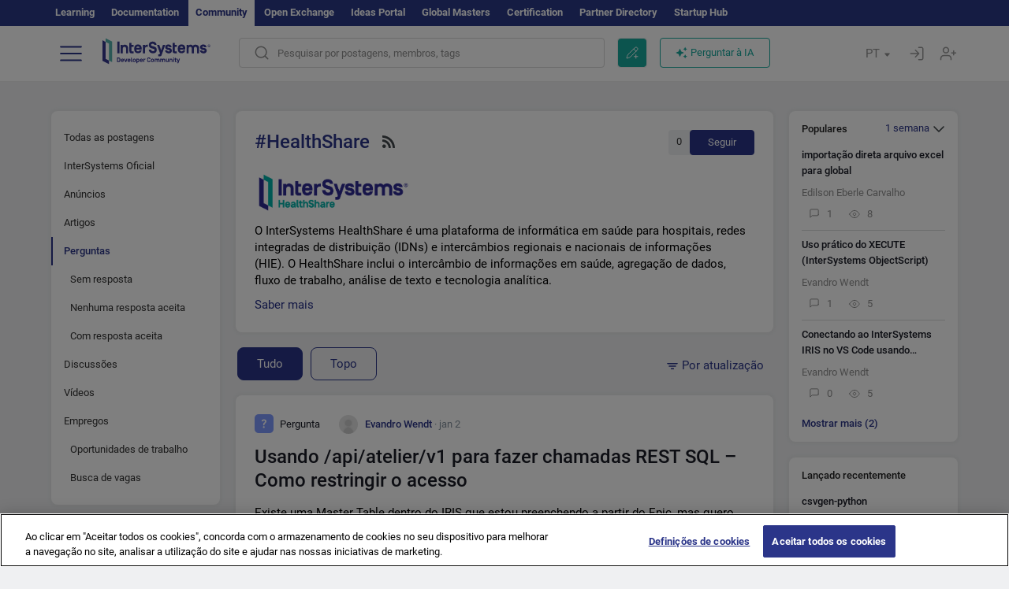

--- FILE ---
content_type: text/html; charset=utf-8
request_url: https://pt.community.intersystems.com/tags/healthshare?filter=questions
body_size: 15374
content:
<!DOCTYPE html>
<html lang="pt" dir="ltr" prefix="content: http://purl.org/rss/1.0/modules/content/ dc: http://purl.org/dc/terms/ foaf: http://xmlns.com/foaf/0.1/ og: http://ogp.me/ns# rdfs: http://www.w3.org/2000/01/rdf-schema# sioc: http://rdfs.org/sioc/ns# sioct: http://rdfs.org/sioc/types# skos: http://www.w3.org/2004/02/skos/core# xsd: http://www.w3.org/2001/XMLSchema#">
<head>
  <link rel="profile" href="http://www.w3.org/1999/xhtml/vocab"/>
  <meta name="viewport" content="width=device-width, initial-scale=1.0">
  <!--[if IE]><![endif]-->
<meta http-equiv="Content-Type" content="text/html; charset=utf-8" />
<script charset="UTF-8" src="//cdn.cookielaw.org/consent/a2fffda9-5a56-4639-9e87-c4936c8fc11e/OtAutoBlock.js" async="async" data-cfasync="false"></script>
<script charset="UTF-8" src="//cdn.cookielaw.org/consent/a2fffda9-5a56-4639-9e87-c4936c8fc11e/otSDKStub.js" async="async" data-cfasync="false" data-language="pt" data-domain-script="a2fffda9-5a56-4639-9e87-c4936c8fc11e"></script>
<link rel="alternate" type="application/rss+xml" title="RSS - HealthShare" href="https://pt.community.intersystems.com/taxonomy/term/466/feed" />
<link rel="icon" href="/favicon/android-chrome-192x192.png" type="image/png" sizes="192x192" />
<link rel="icon" href="/favicon/favicon-16x16.png" type="image/png" sizes="16x16" />
<link rel="mask-icon" href="/favicon/safari-pinned-tab.svg" type="image/png" />
<link rel="manifest" href="/favicon/manifest.json" />
<meta name="msapplication-TileColor" content="#ffffff" />
<meta name="msvalidate.01" content="4E0775EB9197D0609B483E81EEE44D3E" />
<meta name="msapplication-TileImage" content="/favicon/mstile-150x150.png" />
<meta name="theme-color" content="#ffffff" />
<meta name="generator" content="Drupal 7 (http://drupal.org)" />
<link rel="canonical" href="https://pt.community.intersystems.com/tags/healthshare" />
<link rel="shortlink" href="https://pt.community.intersystems.com/taxonomy/term/466" />
    <title>HealthShare | Portuguese InterSystems Developer Community</title>
  <link type="text/css" rel="stylesheet" href="/sites/default/files/advagg_css/css__9cWqptSUNYq5YedfIwh33VxtugFVWjDdEsblT8GhLKI__quUjyhSfbEukHj8a0hYvzm9VTmPALmSZvA0xfM_Oxzo__rR1cBOQ9rDwf5b5wCOk0kPpW7VR3Q9tN2elmj6vVM30.css" media="all" />
<link type="text/css" rel="stylesheet" href="/sites/default/files/advagg_css/css__CpUFQTfJtfEz53xpaFlsXG2NJpd4iPAgojdhjsz9dW8__259OZi73XQxaV7h_iFKZBnP1h5X_YkbTOJYzOwx3TuM__rR1cBOQ9rDwf5b5wCOk0kPpW7VR3Q9tN2elmj6vVM30.css" media="all" />
<link type="text/css" rel="stylesheet" href="/sites/default/files/advagg_css/css__MRgHwIW31RZOLKE55SBpt0eoWED02wq2IXA5fbDWn20___EFRur0IfJ8Xbqu1YooK8afK5HjRuAUUpUqyZ5_0v84__rR1cBOQ9rDwf5b5wCOk0kPpW7VR3Q9tN2elmj6vVM30.css" media="all" />
<link type="text/css" rel="stylesheet" href="/sites/default/files/advagg_css/css__i4iRhIlvEuinvCamNMekTeqNFIYHQwB4hZ5eMWtqC0s__qzMUSqXdrSRZnGvsrjB5Hz6PW3ZoZqZvMJMWp_GGreg__rR1cBOQ9rDwf5b5wCOk0kPpW7VR3Q9tN2elmj6vVM30.css" media="all" />
<style>
/* <![CDATA[ */
sites/all/themes/intersys/js/highlight/styles/default.css

/* ]]> */
</style>
<link type="text/css" rel="stylesheet" href="/sites/default/files/advagg_css/css__AZoZWg6sF18wRWsuMxYTDyx7IZFaDbmfm8uJh6Oa7V4__oHHlZsFQfhClKhjnxz-u6ZAIKyN8lCnmRjDUORqC8SU__rR1cBOQ9rDwf5b5wCOk0kPpW7VR3Q9tN2elmj6vVM30.css" media="all" />
<link type="text/css" rel="stylesheet" href="/sites/default/files/advagg_css/css__1exPct3QAvO_isQr_6mFp1rnHtSBE4nG8RVarNIjRB8__XFEXAV_pHU-HNyhFAPZ0o6ykeNhu5xgUKxIn45XuM6E__rR1cBOQ9rDwf5b5wCOk0kPpW7VR3Q9tN2elmj6vVM30.css" media="all" />
</head>
<body class="navbar-is-fixed-top html not-front not-logged-in two-sidebars page-taxonomy page-taxonomy-term page-taxonomy-term- page-taxonomy-term-466 i18n-pt">
<script>
function StyleZoom() {
  const baseWidth = 2000;
  const maxZoom = 1.5;
  let zoom = 1 + Math.log(window.innerWidth / baseWidth) / 2; 
  if (zoom > maxZoom) {
    zoom = maxZoom;
  }
  if (zoom < 1) {
    zoom = 1;
  }
  document.body.style.zoom = zoom;
}

StyleZoom();

window.addEventListener("resize", StyleZoom);
</script>
  <div class="region region-page-top">
    <noscript><iframe src="https://www.googletagmanager.com/ns.html?id=GTM-KQ4S6FL" height="0" width="0" style="display:none;visibility:hidden"></iframe></noscript>  </div>
<div class="page-row page-row-expanded">
        <header id="navbar" role="banner" class="navbar navbar-fixed-top navbar-default">
       <div class="header-exterlan-link"><div class="container-fluid" class="header-exterlan-link-height">
<a href="http://learning.intersystems.com/"  rel="nofollow">Learning</a> <a href="http://docs.intersystems.com/" rel="nofollow">Documentation</a> <span style="">Community</span> <a href="https://openexchange.intersystems.com/" rel="nofollow">Open Exchange</a> <a href="https://ideas.intersystems.com/" rel="nofollow">Ideas Portal</a> <a href="https://globalmasters.intersystems.com/" rel="nofollow">Global Masters</a> <a href="https://www.intersystems.com/support-learning/learning-services/certification-program/" rel="nofollow">Certification</a> <a href="https://partner.intersystems.com" rel="nofollow">Partner Directory</a>  <a href="https://startup.intersystems.com/" rel="nofollow">Startup Hub</a> 
</div></div>
       

        <div class="container-fluid intsys_menu">

          

            <div class="navbar-header">
               <section id="block-intsys-search-intsys-search" class="block block-intsys-search clearfix">

      
  <form class="intsys_search_form_auto" action="https://pt.community.intersystems.com/smartsearch" method="get" id="intsys-search-base-form" accept-charset="UTF-8"><div><div class="container-fluid"><div class="row">
<div class="col-grid-15 col-sm-3"> </div>

<div class="col-grid-15 col-sm-6">
<div class="input-group intsys-search-group">
<div class="form-item form-item-search form-type-textfield form-group"><input class="typehead form-control form-text" type="text" id="edit-search" name="search" value="" size="60" maxlength="128" /></div><div class="input-group-btn">
<button type="button" class="block-intsys-search-close-button"></button>
<button type="submit" class="ico-fastsearch"></button>
</div>
</div>
</div>



<div class="col-grid-15 col-sm-3"> </div>

</div></div></div></form>
</section>
<div class="block-intsys-search-button-mobile mobile-block nologin"></div>
<a href="/node/add/post" id="add-posttop-btn" class="btn-newtop-post-mobile mobile-block" title="New Post"></a>
				
<button type="button" class="navbar-toggle" data-toggle="collapse" data-target=".navbar-collapse"></button>

<div id="navmenuclose"></div><div id="navmenubutton"></div>

<a class="logo navbar-brand pull-left" href="https://pt.community.intersystems.com/">
<img src="/sites/all/themes/intersys/images/intersystems-logo.svg"/>
</a>

            </div>



             
          <div class="navbar-collapse collapse">
<div class="menutitlemob"><span>Developer Community</span><button type="button"  class="navbar-toggle-close" data-toggle="collapse" data-target=".navbar-collapse"></button>
<button data-toggle="modal" data-target="#login-chatgpt-modal" class="ask-dc-ai-btn-menu">Ask DC AI</button>	
</div>

	
<nav role="navigation" class="nologin">
  <div class="region region-navigation">
    <section id="block-tb-megamenu-menu-user-menu-portuguese" class="block block-tb-megamenu clearfix">

      
  <div  class="tb-megamenu tb-megamenu-menu-user-menu-portuguese">
  <ul  class="tb-megamenu-nav nav menu navbar-nav level-0 items-8">
  <li  data-id="12026" data-level="1" data-type="menu_item" data-class="" data-xicon="" data-caption="" data-alignsub="" data-group="0" data-hidewcol="0" data-hidesub="0" class="tb-megamenu-item level-1 mega dropdown">
          <a href="https://pt.community.intersystems.com/"  class="dropdown-toggle">
        
    Postagens          <span class="caret"></span>
          </a>
  <div  data-class="" data-width="" class="tb-megamenu-submenu dropdown-menu mega-dropdown-menu nav-child">
  <div class="mega-dropdown-inner">
    <div  class="tb-megamenu-row row">
  <div  data-class="" data-width="12" data-hidewcol="0" id="tb-megamenu-column-1" class="tb-megamenu-column col-sm-12  mega-col-nav">
  <div class="tb-megamenu-column-inner mega-inner clearfix">
        <ul  class="tb-megamenu-subnav mega-nav level-1 items-6">
  <li  data-id="12056" data-level="2" data-type="menu_item" data-class="" data-xicon="" data-caption="" data-alignsub="" data-group="0" data-hidewcol="0" data-hidesub="0" class="tb-megamenu-item level-2 mega">
          <a href="https://pt.community.intersystems.com/tags/intersystems-official" >
        
    InterSystems Oficial          </a>
  </li>

<li  data-id="12036" data-level="2" data-type="menu_item" data-class="" data-xicon="" data-caption="" data-alignsub="" data-group="0" data-hidewcol="0" data-hidesub="0" class="tb-megamenu-item level-2 mega">
          <a href="https://pt.community.intersystems.com/?filter=articles" >
        
    Artigos          </a>
  </li>

<li  data-id="12046" data-level="2" data-type="menu_item" data-class="" data-xicon="" data-caption="" data-alignsub="" data-group="0" data-hidewcol="0" data-hidesub="0" class="tb-megamenu-item level-2 mega">
          <a href="https://pt.community.intersystems.com/?filter=questions" >
        
    P&R          </a>
  </li>

<li  data-id="12031" data-level="2" data-type="menu_item" data-class="" data-xicon="" data-caption="" data-alignsub="" data-group="0" data-hidewcol="0" data-hidesub="0" class="tb-megamenu-item level-2 mega">
          <a href="https://pt.community.intersystems.com/?filter=announcements" >
        
    Notícias          </a>
  </li>

<li  data-id="12041" data-level="2" data-type="menu_item" data-class="" data-xicon="" data-caption="" data-alignsub="" data-group="0" data-hidewcol="0" data-hidesub="0" class="tb-megamenu-item level-2 mega">
          <a href="https://pt.community.intersystems.com/?filter=discussion" >
        
    Discussões          </a>
  </li>

<li  data-id="12051" data-level="2" data-type="menu_item" data-class="" data-xicon="" data-caption="" data-alignsub="" data-group="0" data-hidewcol="0" data-hidesub="0" class="tb-megamenu-item level-2 mega">
          <a href="https://pt.community.intersystems.com/tagsclouds" >
        
    Tags          </a>
  </li>
</ul>
  </div>
</div>
</div>
  </div>
</div>
</li>

<li  data-id="12061" data-level="1" data-type="menu_item" data-class="" data-xicon="" data-caption="" data-alignsub="" data-group="0" data-hidewcol="0" data-hidesub="0" class="tb-megamenu-item level-1 mega dropdown">
          <a href="#"  class="dropdown-toggle" highlightingmenu="highlightingmenu1"">
        
    Eventos          <span class="caret"></span>
          </a>
  <div  data-class="" data-width="" class="tb-megamenu-submenu dropdown-menu mega-dropdown-menu nav-child">
  <div class="mega-dropdown-inner">
    <div  class="tb-megamenu-row row">
  <div  data-class="" data-width="12" data-hidewcol="0" id="tb-megamenu-column-2" class="tb-megamenu-column col-sm-12  mega-col-nav">
  <div class="tb-megamenu-column-inner mega-inner clearfix">
        <ul  class="tb-megamenu-subnav mega-nav level-1 items-4">
  <li  data-id="21436" data-level="2" data-type="menu_item" data-class="" data-xicon="" data-caption="" data-alignsub="" data-group="0" data-hidewcol="0" data-hidesub="0" class="tb-megamenu-item level-2 mega">
          <a href="https://pt.community.intersystems.com/contests/current"  class="highlightingmenu1">
        
    Concursos de Artigos Técnicos          </a>
  </li>

<li  data-id="17626" data-level="2" data-type="menu_item" data-class="" data-xicon="" data-caption="" data-alignsub="" data-group="0" data-hidewcol="0" data-hidesub="0" class="tb-megamenu-item level-2 mega">
          <a href="https://openexchange.intersystems.com/contest/current" >
        
    Concurso de programação          </a>
  </li>

<li  data-id="17596" data-level="2" data-type="menu_item" data-class="" data-xicon="" data-caption="" data-alignsub="" data-group="0" data-hidewcol="0" data-hidesub="0" class="tb-megamenu-item level-2 mega">
          <a href="https://pt.community.intersystems.com/events" >
        
    Calendário de eventos          </a>
  </li>

<li  data-id="17606" data-level="2" data-type="menu_item" data-class="" data-xicon="" data-caption="" data-alignsub="" data-group="0" data-hidewcol="0" data-hidesub="0" class="tb-megamenu-item level-2 mega">
          <a href="https://pt.community.intersystems.com/post/3%C2%BA-concurso-do-intersystems-ideias"  class="highlightingmenu1">
        
    Concurso de ideias da InterSystems          </a>
  </li>
</ul>
  </div>
</div>
</div>
  </div>
</div>
</li>

<li  data-id="12066" data-level="1" data-type="menu_item" data-class="" data-xicon="" data-caption="" data-alignsub="" data-group="0" data-hidewcol="0" data-hidesub="0" class="tb-megamenu-item level-1 mega dropdown active active-trail">
          <a href="#"  class="dropdown-toggle" highlightingmenu=""">
        
    Produtos          <span class="caret"></span>
          </a>
  <div  data-class="" data-width="" class="tb-megamenu-submenu dropdown-menu mega-dropdown-menu nav-child">
  <div class="mega-dropdown-inner">
    <div  class="tb-megamenu-row row">
  <div  data-class="" data-width="12" data-hidewcol="0" id="tb-megamenu-column-3" class="tb-megamenu-column col-sm-12  mega-col-nav">
  <div class="tb-megamenu-column-inner mega-inner clearfix">
        <ul  class="tb-megamenu-subnav mega-nav level-1 items-8">
  <li  data-id="12071" data-level="2" data-type="menu_item" data-class="" data-xicon="" data-caption="" data-alignsub="" data-group="0" data-hidewcol="0" data-hidesub="0" class="tb-megamenu-item level-2 mega">
          <a href="https://pt.community.intersystems.com/tags/intersystems-iris" >
        
    InterSystems IRIS          </a>
  </li>

<li  data-id="12076" data-level="2" data-type="menu_item" data-class="" data-xicon="" data-caption="" data-alignsub="" data-group="0" data-hidewcol="0" data-hidesub="0" class="tb-megamenu-item level-2 mega">
          <a href="https://pt.community.intersystems.com/tags/intersystems-iris-health" >
        
    InterSystems IRIS for Health          </a>
  </li>

<li  data-id="12081" data-level="2" data-type="menu_item" data-class="" data-xicon="" data-caption="" data-alignsub="" data-group="0" data-hidewcol="0" data-hidesub="0" class="tb-megamenu-item level-2 mega active active-trail">
          <a href="https://pt.community.intersystems.com/tags/healthshare" >
        
    HealthShare          </a>
  </li>

<li  data-id="12086" data-level="2" data-type="menu_item" data-class="" data-xicon="" data-caption="" data-alignsub="" data-group="0" data-hidewcol="0" data-hidesub="0" class="tb-megamenu-item level-2 mega">
          <a href="https://pt.community.intersystems.com/tags/trakcare" >
        
    TrakCare          </a>
  </li>

<li  data-id="12091" data-level="2" data-type="menu_item" data-class="" data-xicon="" data-caption="" data-alignsub="" data-group="0" data-hidewcol="0" data-hidesub="0" class="tb-megamenu-item level-2 mega">
          <a href="https://pt.community.intersystems.com/tags/cach%C3%A9" >
        
    Caché          </a>
  </li>

<li  data-id="12096" data-level="2" data-type="menu_item" data-class="" data-xicon="" data-caption="" data-alignsub="" data-group="0" data-hidewcol="0" data-hidesub="0" class="tb-megamenu-item level-2 mega">
          <a href="https://pt.community.intersystems.com/tags/ensemble" >
        
    Ensemble          </a>
  </li>

<li  data-id="12101" data-level="2" data-type="menu_item" data-class="" data-xicon="" data-caption="" data-alignsub="" data-group="0" data-hidewcol="0" data-hidesub="0" class="tb-megamenu-item level-2 mega">
          <a href="https://pt.community.intersystems.com/tags/intersystems-iris-bi-deepsee" >
        
     InterSystems Analytics (DeepSee)          </a>
  </li>

<li  data-id="12106" data-level="2" data-type="menu_item" data-class="" data-xicon="" data-caption="" data-alignsub="" data-group="0" data-hidewcol="0" data-hidesub="0" class="tb-megamenu-item level-2 mega">
          <a href="https://pt.community.intersystems.com/tags/intersystems-natural-language-processing-nlp-iknow" >
        
    InterSystems Text Analytics (iKnow)          </a>
  </li>
</ul>
  </div>
</div>
</div>
  </div>
</div>
</li>

<li  data-id="13396" data-level="1" data-type="menu_item" data-class="" data-xicon="" data-caption="" data-alignsub="" data-group="0" data-hidewcol="0" data-hidesub="0" class="tb-megamenu-item level-1 mega dropdown">
          <a href="#"  class="dropdown-toggle" highlightingmenu=""">
        
    Empregos          <span class="caret"></span>
          </a>
  <div  data-class="" data-width="" class="tb-megamenu-submenu dropdown-menu mega-dropdown-menu nav-child">
  <div class="mega-dropdown-inner">
    <div  class="tb-megamenu-row row">
  <div  data-class="" data-width="12" data-hidewcol="0" id="tb-megamenu-column-4" class="tb-megamenu-column col-sm-12  mega-col-nav">
  <div class="tb-megamenu-column-inner mega-inner clearfix">
        <ul  class="tb-megamenu-subnav mega-nav level-1 items-2">
  <li  data-id="14281" data-level="2" data-type="menu_item" data-class="" data-xicon="" data-caption="" data-alignsub="" data-group="0" data-hidewcol="0" data-hidesub="0" class="tb-megamenu-item level-2 mega">
          <a href="https://pt.community.intersystems.com/tags/job-opportunity" >
        
    Oportunidades de Trabalho          </a>
  </li>

<li  data-id="14286" data-level="2" data-type="menu_item" data-class="" data-xicon="" data-caption="" data-alignsub="" data-group="0" data-hidewcol="0" data-hidesub="0" class="tb-megamenu-item level-2 mega">
          <a href="https://pt.community.intersystems.com/tags/job-wanted" >
        
    Profissionais Disponíveis          </a>
  </li>
</ul>
  </div>
</div>
</div>
  </div>
</div>
</li>

<li  data-id="12111" data-level="1" data-type="menu_item" data-class="" data-xicon="" data-caption="" data-alignsub="" data-group="0" data-hidewcol="0" data-hidesub="0" class="tb-megamenu-item level-1 mega">
          <a href="https://pt.community.intersystems.com/members" >
        
    Membros          </a>
  </li>

<li  data-id="12131" data-level="1" data-type="menu_item" data-class="" data-xicon="" data-caption="" data-alignsub="" data-group="0" data-hidewcol="0" data-hidesub="0" class="tb-megamenu-item level-1 mega dropdown">
          <a href="#"  class="dropdown-toggle" highlightingmenu="highlightingmenu1"">
        
    Sobre          <span class="caret"></span>
          </a>
  <div  data-class="" data-width="" class="tb-megamenu-submenu dropdown-menu mega-dropdown-menu nav-child">
  <div class="mega-dropdown-inner">
    <div  class="tb-megamenu-row row">
  <div  data-class="" data-width="12" data-hidewcol="0" id="tb-megamenu-column-5" class="tb-megamenu-column col-sm-12  mega-col-nav">
  <div class="tb-megamenu-column-inner mega-inner clearfix">
        <ul  class="tb-megamenu-subnav mega-nav level-1 items-7">
  <li  data-id="12136" data-level="2" data-type="menu_item" data-class="" data-xicon="" data-caption="" data-alignsub="" data-group="0" data-hidewcol="0" data-hidesub="0" class="tb-megamenu-item level-2 mega">
          <a href="https://pt.community.intersystems.com/about"  class="highlightingmenu1">
        
    Sobre nós          </a>
  </li>

<li  data-id="12141" data-level="2" data-type="menu_item" data-class="" data-xicon="" data-caption="" data-alignsub="" data-group="0" data-hidewcol="0" data-hidesub="0" class="tb-megamenu-item level-2 mega">
          <a href="https://pt.community.intersystems.com/tags/developer-community-faq" >
        
    Perguntas Frequentes          </a>
  </li>

<li  data-id="12146" data-level="2" data-type="menu_item" data-class="" data-xicon="" data-caption="" data-alignsub="" data-group="0" data-hidewcol="0" data-hidesub="0" class="tb-megamenu-item level-2 mega">
          <a href="https://pt.community.intersystems.com/tags/dc-feedback" >
        
    Feedback          </a>
  </li>

<li  data-id="12151" data-level="2" data-type="menu_item" data-class="" data-xicon="" data-caption="" data-alignsub="" data-group="0" data-hidewcol="0" data-hidesub="0" class="tb-megamenu-item level-2 mega">
          <a href="https://public-analytics.community.intersystems.com/dsw/index.html#/DCANALYTICS" >
        
    Analytics          </a>
  </li>

<li  data-id="12156" data-level="2" data-type="menu_item" data-class="" data-xicon="" data-caption="" data-alignsub="" data-group="0" data-hidewcol="0" data-hidesub="0" class="tb-megamenu-item level-2 mega">
          <a href="https://github.com/intersystems-community/developer-community/issues" >
        
    Reportar um problema          </a>
  </li>

<li  data-id="14796" data-level="2" data-type="menu_item" data-class="" data-xicon="" data-caption="" data-alignsub="" data-group="0" data-hidewcol="0" data-hidesub="0" class="tb-megamenu-item level-2 mega">
          <a href="https://ideas.intersystems.com/ideas" >
        
    Compartilhe uma ideia          </a>
  </li>

<li  data-id="12161" data-level="2" data-type="menu_item" data-class="" data-xicon="" data-caption="" data-alignsub="" data-group="0" data-hidewcol="0" data-hidesub="0" class="tb-megamenu-item level-2 mega">
          <a href="https://www.intersystems.com/who-we-are/contact-us/" >
        
    Contate-nos          </a>
  </li>
</ul>
  </div>
</div>
</div>
  </div>
</div>
</li>
</ul>
</div>

</section>
  </div>
<a href="https://login.intersystems.com/oauth2/authorize?redirect_uri=https%3A//pt.community.intersystems.com/loginoauth&amp;response_type=code&amp;scope=openid%20profile%20email%20sso_person%20mapped_org&amp;state=https%3A//pt.community.intersystems.com/tags/healthshare&amp;nonce=%7Bnonce%7D&amp;client_id=UQooTI8dIdL11fyD7oDl5BFHBSwwc3JVQzXiyGTLETY&amp;ssoPrompt=create" class="block-personal-form btn-create-intsys nomobile" title="Criar uma conta"></a><a href="https://login.intersystems.com/oauth2/authorize?redirect_uri=https%3A//pt.community.intersystems.com/loginoauth&amp;response_type=code&amp;scope=openid%20profile%20email%20sso_person%20mapped_org&amp;state=https%3A//pt.community.intersystems.com/tags/healthshare&amp;nonce=%7Bnonce%7D&amp;client_id=UQooTI8dIdL11fyD7oDl5BFHBSwwc3JVQzXiyGTLETY" class="block-personal-form btn-login-intsys nomobile" title="Entrar"></a><section id="block-locale-language" class="block block-locale clearfix">

        <h2 class="block-title">PT <span class="caret"></span></h2>
    
  <ul class="language-switcher-locale-url"><li class="es first"><a href="https://es.community.intersystems.com/" class="language-link" xml:lang="es" title="HealthShare" > </a></li>
<li class="pt active"><a href="https://pt.community.intersystems.com/" class="language-link active" xml:lang="pt" title="HealthShare" > </a></li>
<li class="ja"><a href="https://jp.community.intersystems.com/" class="language-link" xml:lang="ja" title="HealthShare" > </a></li>
<li class="zh-hant"><a href="https://cn.community.intersystems.com/" class="language-link" xml:lang="zh-hant" title="HealthShare" > </a></li>
<li class="fr"><a href="https://fr.community.intersystems.com/" class="language-link" xml:lang="fr" title="HealthShare" > </a></li>
<li class="en last"><a href="https://community.intersystems.com/" class="language-link" xml:lang="en" title="HealthShare" > </a></li>
</ul>
</section>
<span class="block-intsys-search-area" aria-hidden="true">
<div class="block-intsys-search-button">Pesquisar por postagens, membros, tags</div>
<button class="btn-newtop-post" data-toggle="modal" data-target="#login-post-modal" title="Nova postagem"></button><button data-toggle="modal" data-target="#login-chatgpt-modal" class="ask-dc-ai-btn">Perguntar à IA</button>
</span>

   <div class="intsys-navbar-link-show">
<ul class="tb-megamenu-nav nav menu navbar-nav level-0 items-100000 add-link-processed" style="text-align: left;">
<li data-id="720" data-level="1" data-type="menu_item" data-class="" data-xicon="is-icon icon-book" data-caption="" data-alignsub="" data-group="0" data-hidewcol="0" data-hidesub="0" class="tb-megamenu-item level-1 mega dropdown">
<a href="https://login.intersystems.com/oauth2/authorize?redirect_uri=https%3A//pt.community.intersystems.com/loginoauth&amp;response_type=code&amp;scope=openid%20profile%20email%20sso_person%20mapped_org&amp;state=https%3A//pt.community.intersystems.com/tags/healthshare&amp;nonce=%7Bnonce%7D&amp;client_id=UQooTI8dIdL11fyD7oDl5BFHBSwwc3JVQzXiyGTLETY&amp;ssoPrompt=create" class="block-personal-form btn-create-intsys nomobile" title="Criar uma conta"></a></li><li data-id="720" data-level="1" data-type="menu_item" data-class="" data-xicon="is-icon icon-book" data-caption="" data-alignsub="" data-group="0" data-hidewcol="0" data-hidesub="0" class="tb-megamenu-item level-1 mega dropdown">
<a href="https://login.intersystems.com/oauth2/authorize?redirect_uri=https%3A//pt.community.intersystems.com/loginoauth&amp;response_type=code&amp;scope=openid%20profile%20email%20sso_person%20mapped_org&amp;state=https%3A//pt.community.intersystems.com/tags/healthshare&amp;nonce=%7Bnonce%7D&amp;client_id=UQooTI8dIdL11fyD7oDl5BFHBSwwc3JVQzXiyGTLETY" class="block-personal-form btn-login-intsys nomobile" title="Entrar"></a></li>
 </ul>
</div>


    <div class="mobile-block language-switcher-url">
<div class="language-switcher-block" onClick="jQuery('.language-switcher-list').toggle();">Idioma <div class="language-switcher-nowlang">PT<span>|</span><div class="language-switcher-mobico"></div></div></div>
<div class="language-switcher-list">
        <a href="https://es.community.intersystems.com/" class="">ES</a><a href="https://pt.community.intersystems.com/" class="active">PT</a><a href="https://jp.community.intersystems.com/" class="">JP</a><a href="https://cn.community.intersystems.com/" class="">CN</a><a href="https://fr.community.intersystems.com/" class="">FR</a><a href="https://community.intersystems.com/" class="">EN</a>        </div>
    </div>

</nav>

</div>
          
        </div>

    </header>
    <div id="drupalmessages"></div>    <div class="main-container container-fluid">

        <header role="banner" id="page-header">
                  </header>
  

                <div class="row">
              <div class="">
                  <section class="col-sm-12">
                    <div class="margin-bottom-md add-post-button add-post-mobile"><a href="https://pt.community.intersystems.com/node/add/post?edit%5Bfield_tags%5D%5Bund%5D=466&amp;edit%5Bfield_tag%5D%5Bund%5D=466" id="add-post-btn" class="full-width btn btn-successes btn-new-post">Nova postagem</a></div>                  </section>
              </div>
          </div>
      
        <div class="row">

                        <aside class="col-grid-15 col-sm-3"
                     role="complementary">
                  <div class="region region-sidebar-first">
    <section id="block-intsys-blocks-intsys-filters-frontpage" class="block block-intsys-blocks clearfix">

      
  <section id="filter-front-desktop" class="block block-block sidebar-greybox contextual-links-region clearfix block-filter-menu desktop-block"><ul><li><a href="/tags/healthshare" " class=" linefilter">Todas as postagens</a></li><li><a href="/tags/intersystems-official" class=" linefilter">InterSystems Oficial</a></li><li><a href="/tags/healthshare?filter=announcements" " class=" linefilter">Anúncios</a></li><li><a href="/tags/healthshare?filter=articles" " class=" linefilter">Artigos</a></li><li><a " class=" active linefilter">Perguntas</a></li><li><a href="/tags/healthshare?filter=no_answer" " class="padding-left-8 linefilter">Sem resposta</a></li><li><a href="/tags/healthshare?filter=unanswered" " class="padding-left-8 linefilter">Nenhuma resposta aceita</a></li><li><a href="/tags/healthshare?filter=answered" " class="padding-left-8 linefilter">Com resposta aceita</a></li><li><a href="/tags/healthshare?filter=discussion" " class=" linefilter">Discussões</a></li><li><a href="/tags/video" class=" linefilter">Vídeos</a></li><li><a href="#" class=" linefilter">Empregos</a></li><li><a href="/tags/job-opportunity?period=open" class="padding-left-8 linefilter">Oportunidades de trabalho</a></li><li><a href="/tags/job-wanted" class="padding-left-8 linefilter">Busca de vagas</a></li></ul></section>
</section>
<section id="block-intsys-blocks-intsys-resources" class="block block-intsys-blocks clearfix">

      
  <section id="intersystems-resources" class="block block-menu sidebar-greybox desktop-block">
<h2 class="block-title">Recursos InterSystems</h2>
<ul class="menu nav"><li class="first leaf download-intersystems-iris"><a href="#" data-toggle="modal" data-target="#login-post-modal">Baixe o InterSystems IRIS</a></li><li class="leaf"><a href="https://containers.intersystems.com/contents" rel="nofollow">InterSystems Container Registry</a></li><li class="leaf"><a href="https://www.intersystems.com/early-access-program/" rel="nofollow">Early Access Program</a></li><li class="leaf"><a href="https://developer.intersystems.com" rel="nofollow">Developer Hub</a></li><li class="leaf resources-bold1"><a href="/share_an_idea" rel="nofollow">Compartilhe uma ideia</a></li><li class="leaf"><a href="https://partner.intersystems.com/about" rel="nofollow">Seja um parceiro InterSystems</a></li><li class="leaf awsmarketplace"><a href="https://bit.ly/3SoXyEC" rel="nofollow">InterSystems IRIS Cloud SQL</a></li><li class="leaf"><a href="https://aws.amazon.com/marketplace/seller-profile?id=6e5272fb-ecd1-4111-8691-e5e24229826f&amp;ref=dtl_B07MSHYLF1" rel="nofollow">InterSystems IRIS na AWS</a></li><li class="leaf"><a href="https://aws.amazon.com/marketplace/pp/prodview-ftb7xzb6t7c3w" rel="nofollow">InterSystems FHIR Server na AWS</a></li><li class="leaf azure"><a href="https://marketplace.microsoft.com/en-us/product/virtual-machines/intersystems.intersystems-iris-community?tab=Overview" rel="nofollow">InterSystems IRIS na Azure</a></li><li class="last leaf"><a href="https://marketplace.microsoft.com/en-us/product/virtual-machines/intersystems.intersystems-iris-health-community?tab=Overview" rel="nofollow">InterSystems IRIS for Health on Azure</a></li></ul></section>
</section>
<section id="block-block-61" class="block block-block sidebar-greybox desktop-block our-networks clearfix">

        <h2 class="block-title">As nossas redes sociais</h2>
    
  <div>
<div><span><a href="https://twitter.com/ISDevs_BR" target="_blank"><img src="/sites/all/themes/intersys/svg/twitter.svg?2" /></a></span><span><a href="https://www.linkedin.com/showcase/intersystems-brasil---comunidade-de-desenvolvedores/" target="_blank"><img src="/sites/all/themes/intersys/svg/linkedin.svg" /></a></span><span><a href="https://bit.ly/3sIGhbM" target="_blank"><img src="/sites/all/themes/intersys/svg/facebook.svg" /></a></span><span><a href="https://bit.ly/3DNaXPC" target="_blank"><img src="/sites/all/themes/intersys/svg/telegram.svg" /></a></span><span><a href="https://bit.ly/3Tz53Hj" target="_blank"><img src="/sites/all/themes/intersys/svg/reddit.svg" /></a></span></div>
<div><span><a href="https://www.youtube.com/channel/UCJJSztCm3I3VcSn7V_1b4ZA/" target="_blank"><img src="/sites/all/themes/intersys/svg/youtube.svg" /></a></span><span><a href="https://discord.gg/X8aQyK3hwU" target="_blank"><img src="/sites/all/themes/intersys/svg/discord.svg" /></a></span><span><a href="https://github.com/intersystems-community/" target="_blank"><img src="/sites/all/themes/intersys/svg/git.svg" /></a></span><span> </span><span> </span></div>
</div>
</section>
  </div>
              </aside>  <!-- /#sidebar-first -->
          
            <section class="col-grid-15 col-sm-6" >
             <div class="subsection">
       <div class="row top-content">


                                              <div class="container-fluid">
                                </div>
              
            <div class="container-fluid">
              

            </div>
        </div>




                                                          <div class="region region-content">
    <div id="homepage-new-content-view"><div class="view view-new-content view-id-new_content view-display-id-block_1 view-dom-id-ea193c6fdd5e0065f6021890e9aa3f01">
            <div class="view-header">
      <div class="clearfix">
<div class="homepage-header clearfix">
<div class="">
<div class="description-tag block block-intsys sidebar-greybox ">
<div class="tegs-header">
<div>
<h1 class="title-tags">#HealthShare <a href="/tags/healthshare/feed/questions" class="rss-icon" title="Subscribe to HealthShare content with RSS"></a></h1>
</div>
<div>
<div class="tags-subscribe"><span class="tags-subscribe-count">0</span><button class="subscribe-link" data-toggle="modal" data-target="#login-rating-modal">Seguir</button></div>
</div>
</div>
<p><a href="https://www.intersystems.com/products/healthshare/"><img alt="" src="/sites/default/files/inline/images/healthshare_logo.png" style="height: 57px; width: 200px;" /></a></p>
<p>O InterSystems HealthShare é uma plataforma de informática em saúde para hospitais, redes integradas de distribuição (IDNs) e intercâmbios regionais e nacionais de informações (HIE). O HealthShare inclui o intercâmbio de informações em saúde, agregação de dados, fluxo de trabalho, análise de texto e tecnologia analítica.</p>
<p><a href="https://www.intersystems.com/products/healthshare/">Saber mais</a></p>
</div>
</div>
<div class="homepage-header-left-col">
<div class="homepage-filters">
<div class="sorting desktop-block" id="filters_sort"><img src="/sites/all/themes/intersys/svg/sorting.svg" class="teaser-small-icon" /> Por atualização<br />
<div class="sortingsub hidden">
<ul>
<li><a class="active ">Por atualização</a></li>
<li><a href="/tags/healthshare?filter=questions&amp;sort=creation" class="unactive">Por data</a></li>
<li><a href="/tags/healthshare?filter=questions&amp;sort=votes" class="unactive">Por likes</a></li>
<li><a href="/tags/healthshare?filter=questions&amp;sort=viewed" class="unactive">Por visualizações</a></li>
<li><a href="/tags/healthshare?filter=questions&amp;sort=comments" class="unactive">Por respostas</a></li>
</ul>
</div>
</div>
<div class="periods desktop-block" id="filters_period"><span class="active "><a>Tudo</a></span><span class="unactive"><a href="/tags/healthshare?filter=questions&amp;period=top">Topo</a></span></div>
</div>
</div>
<div class="homepage-views compact"></div>
</div>
</div>    </div>
  
  
  
      <div class="view-content">
        <div class="views-row views-row-1 views-row-odd views-row-first">
    




<article id="post-586913" class="node node-post node-teaser conversation-teaser node-teaser clearfix"  about="https://pt.community.intersystems.com/post/usando-apiatelierv1-para-fazer-chamadas-rest-sql-%E2%80%93-como-restringir-o-acesso" typeof="sioc:Item foaf:Document">
    <div class="row">
        <div class="col-sm-12 col-xs-12">
            <div>

<div>
<span class="top-teaser"><span class="teaser-node-icon questiona-node-icon"></span> <span class="name-teaser">Pergunta</span>
<span class="user-teaser">
  <div class="user-picture">
    <span class="img_teaser  " style="background-image:url(https://community.intersystems.com/sites/default/files/styles/thumbnail/public/pictures/picture-default.jpg?itok=pzJu1a6l);"></span>  </div>
<span property="dc:date dc:created" content="2026-01-02T12:34:05-05:00" datatype="xsd:dateTime" rel="sioc:has_creator"> <span itemprop="author" itemscope itemtype="http://schema.org/Person"><a href="https://pt.community.intersystems.com/user/evandro-wendt" title="" class="username" xml:lang="" about="https://pt.community.intersystems.com/user/evandro-wendt" typeof="sioc:UserAccount" property="foaf:name" datatype="">Evandro Wendt</a></span> <small itemprop="dateCreated" datetime="2026-01-02T12:34:05-05:00"> &#183; jan 2</small></span></span>
</span>

</div>

<a class="title-teaser" href="https://pt.community.intersystems.com/post/usando-apiatelierv1-para-fazer-chamadas-rest-sql-%E2%80%93-como-restringir-o-acesso">Usando /api/atelier/v1 para fazer chamadas REST SQL – Como restringir o acesso</a>
</div>
<div class="teaser-text">
<div class="field field-name-field-body field-type-text-long field-label-hidden"><div class="field-items"><div class="field-item even"><!DOCTYPE html PUBLIC "-//W3C//DTD HTML 4.0 Transitional//EN" "http://www.w3.org/TR/REC-html40/loose.dtd">
<html><body><p>Existe uma Master Table dentro do IRIS que estou preenchendo a partir do Epic, mas quero compartilh&aacute;-la com nossa equipe de Enterprise Application Development (Web). Como teste, consegui usar _SYSTEM a partir do Postman para executar o seguinte.</p></body></html>
</div></div></div><div>
<span class="teaser-tags"><a href="https://pt.community.intersystems.com/tags/rest-api" typeof="skos:Concept" property="rdfs:label skos:prefLabel" datatype="" class="teaser-tag">#REST API</a> <a href="https://pt.community.intersystems.com/tags/security" typeof="skos:Concept" property="rdfs:label skos:prefLabel" datatype="" class="teaser-tag">#Segurança</a> <a href="https://pt.community.intersystems.com/tags/sql" typeof="skos:Concept" property="rdfs:label skos:prefLabel" datatype="" class="teaser-tag">#SQL</a> <a href="https://pt.community.intersystems.com/tags/health-connect" typeof="skos:Concept" property="rdfs:label skos:prefLabel" datatype="" class="teaser-tag">#Health Connect</a> <a href="https://pt.community.intersystems.com/tags/healthshare" typeof="skos:Concept" property="rdfs:label skos:prefLabel" datatype="" class="teaser-tag active">#HealthShare</a> <a href="https://pt.community.intersystems.com/tags/intersystems-iris" typeof="skos:Concept" property="rdfs:label skos:prefLabel" datatype="" class="teaser-tag">#InterSystems IRIS</a> <a href="https://pt.community.intersystems.com/tags/intersystems-iris-health" typeof="skos:Concept" property="rdfs:label skos:prefLabel" datatype="" class="teaser-tag">#InterSystems IRIS for Health</a></span></div>


</div>


<div class="col-sm-12 col-xs-12 post-actions">

<span  class="vote-block"><a data-toggle = "modal" data-target="#login-rating-modal" href="javascript:void(0)" ><span class="vote"><span title="Like" class="vote_up"></span></span><span class="vote-sum " itemprop="upvoteCount">0</span></a></span><span class="comments_count_teaser">
<a href="https://pt.community.intersystems.com/post/usando-apiatelierv1-para-fazer-chamadas-rest-sql-%E2%80%93-como-restringir-o-acesso#comments0" class="teaser-link-normal"><span class="teaser-small-icon comments-icon"></span><span class="comments_count">1</span>
</a>
</span>
<div class="post-statistics">
<span class="bookmarks_teaser">
<span class="teaser-small-icon bookmarks-icon"  data-toggle="modal" data-target="#login-post-modal" title="Favoritos"></span> 0</span>

<span class="views_count_teaser" title="Visualizações"><span class="teaser-small-icon eye-icon"></span> 30</span>





   </div>
  </div>


        </div>

    </div>
</article>
  </div>
  <div class="views-row views-row-2 views-row-even">
    




<article id="post-528756" class="node node-post node-teaser conversation-teaser node-teaser clearfix"  about="https://pt.community.intersystems.com/post/informa%C3%A7%C3%B5es-de-compila%C3%A7%C3%A3o-para-classes" typeof="sioc:Item foaf:Document">
    <div class="row">
        <div class="col-sm-12 col-xs-12">
            <div>

<div>
<span class="top-teaser"><span class="teaser-node-icon questiona-node-icon"></span> <span class="name-teaser">Pergunta</span>
<span class="user-teaser">
  <div class="user-picture">
    <span class="img_teaser  " style="background-image:url(https://community.intersystems.com/sites/default/files/styles/thumbnail/public/pictures/picture-252851-1766063706.jpg?itok=7QpPzGHl);"></span>  </div>
<span property="dc:date dc:created" content="2022-10-20T16:10:03-04:00" datatype="xsd:dateTime" rel="sioc:has_creator"> <span itemprop="author" itemscope itemtype="http://schema.org/Person"><a href="https://pt.community.intersystems.com/user/rafaela-moreira" title="" class="username" xml:lang="" about="https://pt.community.intersystems.com/user/rafaela-moreira" typeof="sioc:UserAccount" property="foaf:name" datatype="">Rafaela Moreira</a></span> <small itemprop="dateCreated" datetime="2022-10-20T16:10:03-04:00"> &#183; Out. 20, 2022</small></span></span>
</span>

</div>

<a class="title-teaser" href="https://pt.community.intersystems.com/post/informa%C3%A7%C3%B5es-de-compila%C3%A7%C3%A3o-para-classes">Informações de compilação para classes</a>
</div>
<div class="teaser-text">
<div class="field field-name-field-body field-type-text-long field-label-hidden"><div class="field-items"><div class="field-item even"><!DOCTYPE html PUBLIC "-//W3C//DTD HTML 4.0 Transitional//EN" "http://www.w3.org/TR/REC-html40/loose.dtd">
<html><body><p>Ol&aacute; a todos, </p>
<p>Existe algum comando de cache que possa fornecer todos que compilaram uma classe a partir do dia em que foi criada. Eu quero, especificamente,  as 2 informa&ccedil;&otilde;es. O nome do usu&aacute;rio e hora de compila&ccedil;&atilde;o da classe.</p>
<p>Eu tentei com <strong>$$DATE^%R("TEST.1.INT")</strong>, mas s&oacute; retorna o tempa da &uacute;ltima compila&ccedil;&atilde;o.</p>
<p>Agrade&ccedil;o desde j&aacute; !!</p></body></html>
</div></div></div><div>
<span class="teaser-tags"><a href="https://pt.community.intersystems.com/tags/cach%C3%A9" typeof="skos:Concept" property="rdfs:label skos:prefLabel" datatype="" class="teaser-tag">#Caché</a> <a href="https://pt.community.intersystems.com/tags/healthshare" typeof="skos:Concept" property="rdfs:label skos:prefLabel" datatype="" class="teaser-tag active">#HealthShare</a> <a href="https://pt.community.intersystems.com/tags/intersystems-iris" typeof="skos:Concept" property="rdfs:label skos:prefLabel" datatype="" class="teaser-tag">#InterSystems IRIS</a></span></div>


</div>


<div class="col-sm-12 col-xs-12 post-actions">

<span  class="vote-block"><a data-toggle = "modal" data-target="#login-rating-modal" href="javascript:void(0)" ><span class="vote"><span title="Like" class="vote_up"></span></span><span class="vote-sum " itemprop="upvoteCount">0</span></a></span><span class="comments_count_teaser">
<a href="https://pt.community.intersystems.com/post/informa%C3%A7%C3%B5es-de-compila%C3%A7%C3%A3o-para-classes#comments0" class="teaser-link-normal"><span class="teaser-small-icon comments-icon"></span><span class="comments_count">1</span>
</a>
</span>
<div class="post-statistics">
<span class="bookmarks_teaser">
<span class="teaser-small-icon bookmarks-icon"  data-toggle="modal" data-target="#login-post-modal" title="Favoritos"></span> 0</span>

<span class="views_count_teaser" title="Visualizações"><span class="teaser-small-icon eye-icon"></span> 196</span>





   </div>
  </div>


        </div>

    </div>
</article>
  </div>
  <div class="views-row views-row-3 views-row-odd">
    




<article id="post-496716" class="node node-post node-teaser conversation-teaser node-teaser clearfix"  about="https://pt.community.intersystems.com/post/erro-na-configura%C3%A7%C3%A3o-de-diret%C3%B3rio-remoto-iris" typeof="sioc:Item foaf:Document">
    <div class="row">
        <div class="col-sm-12 col-xs-12">
            <div>

<div>
<span class="top-teaser"><span class="teaser-node-icon questiona-node-icon"></span> <span class="name-teaser">Pergunta</span>
<span class="user-teaser">
  <div class="user-picture">
    <span class="img_teaser  " style="background-image:url(https://community.intersystems.com/sites/default/files/styles/thumbnail/public/pictures/picture-126021-1616692140.jpg?itok=4rJphSgQ);"></span>  </div>
<span property="dc:date dc:created" content="2021-05-26T15:18:44-04:00" datatype="xsd:dateTime" rel="sioc:has_creator"> <span itemprop="author" itemscope itemtype="http://schema.org/Person"><a href="https://pt.community.intersystems.com/user/renan-santos" title="" class="username" xml:lang="" about="https://pt.community.intersystems.com/user/renan-santos" typeof="sioc:UserAccount" property="foaf:name" datatype="">Renan Santos</a></span> <small itemprop="dateCreated" datetime="2021-05-26T15:18:44-04:00"> &#183; Maio 26, 2021</small></span></span>
</span>

</div>

<a class="title-teaser" href="https://pt.community.intersystems.com/post/erro-na-configura%C3%A7%C3%A3o-de-diret%C3%B3rio-remoto-iris">ERRO na configuração de diretório remoto IRIS</a>
</div>
<div class="teaser-text">
<div class="field field-name-field-body field-type-text-long field-label-hidden"><div class="field-items"><div class="field-item even"><!DOCTYPE html PUBLIC "-//W3C//DTD HTML 4.0 Transitional//EN" "http://www.w3.org/TR/REC-html40/loose.dtd">
<html><body><p>Ol&aacute; Pessoal,</p>
<p>Estou com um problema na hora de criar uma base de dados remota (via ECP), quando seleciono o campo diret&oacute;rio remoto ele apresenta o erro abaixo:</p>
<p><img   horiginal="682"  data-img="https://community.intersystems.com/sites/default/files/inline/images/images/image(1811).png"  data-lg="https://community.intersystems.com/sites/default/files/inline/images/images/image(1811).png" data-md="https://community.intersystems.com/sites/default/files/inline/images/images/image(1811).png" data-sm="https://community.intersystems.com/sites/default/files/inline/images/images/image(1811).png" data-xs="https://community.intersystems.com/sites/default/files/inline/images/images/image(1811).png" src="https://community.intersystems.com/sites/default/files/inline/images/images/image(1811).png"   woriginal="1728" style=" max-width:100%;height:auto;"></p>
<p>Algu&eacute;m j&aacute; passou por isso?</p></body></html>
</div></div></div><div>
<span class="teaser-tags"><a href="https://pt.community.intersystems.com/tags/cach%C3%A9" typeof="skos:Concept" property="rdfs:label skos:prefLabel" datatype="" class="teaser-tag">#Caché</a> <a href="https://pt.community.intersystems.com/tags/healthshare" typeof="skos:Concept" property="rdfs:label skos:prefLabel" datatype="" class="teaser-tag active">#HealthShare</a> <a href="https://pt.community.intersystems.com/tags/intersystems-iris-health" typeof="skos:Concept" property="rdfs:label skos:prefLabel" datatype="" class="teaser-tag">#InterSystems IRIS for Health</a></span></div>


</div>


<div class="col-sm-12 col-xs-12 post-actions">

<span  class="vote-block"><a data-toggle = "modal" data-target="#login-rating-modal" href="javascript:void(0)" ><span class="vote"><span title="Like" class="vote_up"></span></span><span class="vote-sum " itemprop="upvoteCount">0</span></a></span><span class="comments_count_teaser">
<a href="https://pt.community.intersystems.com/post/erro-na-configura%C3%A7%C3%A3o-de-diret%C3%B3rio-remoto-iris#comments0" class="teaser-link-normal"><span class="teaser-small-icon comments-icon"></span><span class="comments_count">1</span>
</a>
</span>
<div class="post-statistics">
<span class="bookmarks_teaser">
<span class="teaser-small-icon bookmarks-icon"  data-toggle="modal" data-target="#login-post-modal" title="Favoritos"></span> 0</span>

<span class="views_count_teaser" title="Visualizações"><span class="teaser-small-icon eye-icon"></span> 185</span>





   </div>
  </div>


        </div>

    </div>
</article>
  </div>
  <div class="views-row views-row-4 views-row-even">
    




<article id="post-493856" class="node node-post node-teaser conversation-teaser node-teaser clearfix"  about="https://pt.community.intersystems.com/post/como-criar-um-menu-chamando-uma-tela-externa-no-clinical-viewer" typeof="sioc:Item foaf:Document">
    <div class="row">
        <div class="col-sm-12 col-xs-12">
            <div>

<div>
<span class="top-teaser"><span class="teaser-node-icon questiona-node-icon"></span> <span class="name-teaser">Pergunta</span>
<span class="user-teaser">
  <div class="user-picture">
    <span class="img_teaser  " style="background-image:url(https://community.intersystems.com/sites/default/files/styles/thumbnail/public/pictures/picture-default.jpg?itok=pzJu1a6l);"></span>  </div>
<span property="dc:date dc:created" content="2021-04-21T16:05:34-04:00" datatype="xsd:dateTime" rel="sioc:has_creator"> <span itemprop="author" itemscope itemtype="http://schema.org/Person"><a href="https://pt.community.intersystems.com/user/renan-santos-0" title="" class="username" xml:lang="" about="https://pt.community.intersystems.com/user/renan-santos-0" typeof="sioc:UserAccount" property="foaf:name" datatype="">Renan Santos</a></span> <small itemprop="dateCreated" datetime="2021-04-21T16:05:34-04:00"> &#183; Abr. 21, 2021</small></span></span>
</span>

</div>

<a class="title-teaser" href="https://pt.community.intersystems.com/post/como-criar-um-menu-chamando-uma-tela-externa-no-clinical-viewer">Como criar um menu chamando uma tela externa no Clinical Viewer?</a>
</div>
<div class="teaser-text">
<div class="field field-name-field-body field-type-text-long field-label-hidden"><div class="field-items"><div class="field-item even"><!DOCTYPE html PUBLIC "-//W3C//DTD HTML 4.0 Transitional//EN" "http://www.w3.org/TR/REC-html40/loose.dtd">
<html><body><p>Ol&aacute; Comunidade!</p>

<p>Estou procurando nas documenta&ccedil;&otilde;es do HS como posso criar um menu custom e associar no Clinical Viewer chamado um tela ZEN custom, por&eacute;m n&atilde;o estou encontrado nada sobre.</p>
<p>Poderia me da um norte como posso chegar nesse ponto?</p></body></html>
</div></div></div><div>
<span class="teaser-tags"><a href="https://pt.community.intersystems.com/tags/cach%C3%A9" typeof="skos:Concept" property="rdfs:label skos:prefLabel" datatype="" class="teaser-tag">#Caché</a> <a href="https://pt.community.intersystems.com/tags/healthshare" typeof="skos:Concept" property="rdfs:label skos:prefLabel" datatype="" class="teaser-tag active">#HealthShare</a> <a href="https://pt.community.intersystems.com/tags/intersystems-iris-health" typeof="skos:Concept" property="rdfs:label skos:prefLabel" datatype="" class="teaser-tag">#InterSystems IRIS for Health</a> <a href="https://pt.community.intersystems.com/tags/trakcare" typeof="skos:Concept" property="rdfs:label skos:prefLabel" datatype="" class="teaser-tag">#TrakCare</a></span></div>


</div>


<div class="col-sm-12 col-xs-12 post-actions">

<span  class="vote-block"><a data-toggle = "modal" data-target="#login-rating-modal" href="javascript:void(0)" ><span class="vote"><span title="Like" class="vote_up"></span></span><span class="vote-sum " itemprop="upvoteCount">1</span></a></span><span class="comments_count_teaser">
<a href="https://pt.community.intersystems.com/post/como-criar-um-menu-chamando-uma-tela-externa-no-clinical-viewer#comments0" class="teaser-link-normal"><span class="teaser-small-icon comments-icon"></span><span class="comments_count">1</span>
</a>
</span>
<div class="post-statistics">
<span class="bookmarks_teaser">
<span class="teaser-small-icon bookmarks-icon"  data-toggle="modal" data-target="#login-post-modal" title="Favoritos"></span> 0</span>

<span class="views_count_teaser" title="Visualizações"><span class="teaser-small-icon eye-icon"></span> 128</span>





   </div>
  </div>


        </div>

    </div>
</article>
  </div>
  <div class="views-row views-row-5 views-row-odd">
    




<article id="post-490041" class="node node-post node-teaser conversation-teaser node-teaser clearfix"  about="https://pt.community.intersystems.com/post/task" typeof="sioc:Item foaf:Document">
    <div class="row">
        <div class="col-sm-12 col-xs-12">
            <div>

<div>
<span class="top-teaser"><span class="teaser-node-icon questiona-node-icon"></span> <span class="name-teaser">Pergunta</span>
<span class="user-teaser">
  <div class="user-picture">
    <span class="img_teaser  " style="background-image:url(https://community.intersystems.com/sites/default/files/styles/thumbnail/public/pictures/picture-default.jpg?itok=pzJu1a6l);"></span>  </div>
<span property="dc:date dc:created" content="2021-03-04T13:13:54-05:00" datatype="xsd:dateTime" rel="sioc:has_creator"> <span itemprop="author" itemscope itemtype="http://schema.org/Person"><a href="https://pt.community.intersystems.com/user/jullyanna-mendes" title="" class="username" xml:lang="" about="https://pt.community.intersystems.com/user/jullyanna-mendes" typeof="sioc:UserAccount" property="foaf:name" datatype="">Jullyanna Mendes</a></span> <small itemprop="dateCreated" datetime="2021-03-04T13:13:54-05:00"> &#183; Mar. 4, 2021</small></span></span>
</span>

</div>

<a class="title-teaser" href="https://pt.community.intersystems.com/post/task">Task</a>
</div>
<div class="teaser-text">
<div class="field field-name-field-body field-type-text-long field-label-hidden"><div class="field-items"><div class="field-item even"><!DOCTYPE html PUBLIC "-//W3C//DTD HTML 4.0 Transitional//EN" "http://www.w3.org/TR/REC-html40/loose.dtd">
<html><body><p>Estou tentando executar uma tarefa pelo terminal, utilizando:</p>
<p>set test=##class(%SYS.TaskSuper).%New()</p>
<p>d test.RunNow(1), passando o ID da tarefa, para executa-l&aacute;, por&eacute;m ela n&atilde;o executa. </p>
<p>Qual seria um outro jeito para que eu consiga realizar essa execu&ccedil;&atilde;o pelo terminal? </p></body></html>
</div></div></div><div>
<span class="teaser-tags"><a href="https://pt.community.intersystems.com/tags/terminal" typeof="skos:Concept" property="rdfs:label skos:prefLabel" datatype="" class="teaser-tag">#Terminal</a> <a href="https://pt.community.intersystems.com/tags/cach%C3%A9" typeof="skos:Concept" property="rdfs:label skos:prefLabel" datatype="" class="teaser-tag">#Caché</a> <a href="https://pt.community.intersystems.com/tags/documentation" typeof="skos:Concept" property="rdfs:label skos:prefLabel" datatype="" class="teaser-tag">#Documentação</a> <a href="https://pt.community.intersystems.com/tags/ensemble" typeof="skos:Concept" property="rdfs:label skos:prefLabel" datatype="" class="teaser-tag">#Ensemble</a> <a href="https://pt.community.intersystems.com/tags/healthshare" typeof="skos:Concept" property="rdfs:label skos:prefLabel" datatype="" class="teaser-tag active">#HealthShare</a></span></div>


</div>


<div class="col-sm-12 col-xs-12 post-actions">

<span  class="vote-block"><a data-toggle = "modal" data-target="#login-rating-modal" href="javascript:void(0)" ><span class="vote"><span title="Like" class="vote_up"></span></span><span class="vote-sum " itemprop="upvoteCount">2</span></a></span><span class="comments_count_teaser">
<a href="https://pt.community.intersystems.com/post/task#comments0" class="teaser-link-normal"><span class="teaser-small-icon comments-icon"></span><span class="comments_count">5</span>
</a>
</span>
<div class="post-statistics">
<span class="bookmarks_teaser">
<span class="teaser-small-icon bookmarks-icon"  data-toggle="modal" data-target="#login-post-modal" title="Favoritos"></span> 0</span>

<span class="views_count_teaser" title="Visualizações"><span class="teaser-small-icon eye-icon"></span> 241</span>





   </div>
  </div>


        </div>

    </div>
</article>
  </div>
  <div class="views-row views-row-6 views-row-even views-row-last">
    




<article id="post-485966" class="node node-post node-teaser conversation-teaser node-teaser clearfix"  about="https://pt.community.intersystems.com/post/iknow" typeof="sioc:Item foaf:Document">
    <div class="row">
        <div class="col-sm-12 col-xs-12">
            <div>

<div>
<span class="top-teaser"><span class="teaser-node-icon questiona-node-icon"></span> <span class="name-teaser">Pergunta</span>
<span class="user-teaser">
  <div class="user-picture">
    <span class="img_teaser  " style="background-image:url(https://community.intersystems.com/sites/default/files/styles/thumbnail/public/pictures/picture-default.jpg?itok=pzJu1a6l);"></span>  </div>
<span property="dc:date dc:created" content="2020-12-22T12:23:28-05:00" datatype="xsd:dateTime" rel="sioc:has_creator"> <span itemprop="author" itemscope itemtype="http://schema.org/Person"><a href="https://pt.community.intersystems.com/user/jullyanna-mendes" title="" class="username" xml:lang="" about="https://pt.community.intersystems.com/user/jullyanna-mendes" typeof="sioc:UserAccount" property="foaf:name" datatype="">Jullyanna Mendes</a></span> <small itemprop="dateCreated" datetime="2020-12-22T12:23:28-05:00"> &#183; Dez. 22, 2020</small></span></span>
</span>

</div>

<a class="title-teaser" href="https://pt.community.intersystems.com/post/iknow">iKnow</a>
</div>
<div class="teaser-text">
<div class="field field-name-field-body field-type-text-long field-label-hidden"><div class="field-items"><div class="field-item even"><!DOCTYPE html PUBLIC "-//W3C//DTD HTML 4.0 Transitional//EN" "http://www.w3.org/TR/REC-html40/loose.dtd">
<html><body><p>Boa tarde,  estou desenvolvimento uma demo com iKnow, e gostaria de  saber como eu acesso dados do healthshare? </p></body></html>
</div></div></div><div>
<span class="teaser-tags"><a href="https://pt.community.intersystems.com/tags/healthshare" typeof="skos:Concept" property="rdfs:label skos:prefLabel" datatype="" class="teaser-tag active">#HealthShare</a> <a href="https://pt.community.intersystems.com/tags/intersystems-natural-language-processing-nlp-iknow" typeof="skos:Concept" property="rdfs:label skos:prefLabel" datatype="" class="teaser-tag">#InterSystems Natural Language Processing (NLP, iKnow)</a> <a href="https://pt.community.intersystems.com/tags/open-exchange" typeof="skos:Concept" property="rdfs:label skos:prefLabel" datatype="" class="teaser-tag">#Open Exchange</a></span></div>


</div>


<div class="col-sm-12 col-xs-12 post-actions">

<span  class="vote-block"><a data-toggle = "modal" data-target="#login-rating-modal" href="javascript:void(0)" ><span class="vote"><span title="Like" class="vote_up"></span></span><span class="vote-sum " itemprop="upvoteCount">2</span></a></span><span class="comments_count_teaser">
<a href="https://pt.community.intersystems.com/post/iknow#comments0" class="teaser-link-normal"><span class="teaser-small-icon comments-icon"></span><span class="comments_count">7</span>
</a>
</span>
<div class="post-statistics">
<span class="bookmarks_teaser">
<span class="teaser-small-icon bookmarks-icon"  data-toggle="modal" data-target="#login-post-modal" title="Favoritos"></span> 0</span>

<span class="views_count_teaser" title="Visualizações"><span class="teaser-small-icon eye-icon"></span> 161</span>





   </div>
  </div>


        </div>

    </div>
</article>
  </div>
    </div>
  
  
  
  
  
  
</div></div>  </div>
           </div> </section>

                        <aside class="col-grid-15 col-sm-3"
                     role="complementary">
                  <div class="region region-sidebar-second">
    <section id="block-intsys-blocks-intsys-trending" class="block block-intsys-blocks clearfix">

      
  <div class="block block-block sidebar-greybox intsys-trending clearfix"><h2>Populares</h2><select class="trending_select chosen-enable"><option class="active" value="7">1 semana</option><option value="30">1 mês</option><option value="90">3 meses</option><option value="180">6 meses</option></select><div class="trending_nodes"><a href="https://pt.community.intersystems.com/post/importa%C3%A7%C3%A3o-direta-arquivo-excel-para-global" class="trending_node first"><div class="trending_node_link">importação direta arquivo excel para global</div><div class="trending_realname">Edilson Eberle Carvalho</div>
   <div>
<span class="comments_count_teaser">            
<span class="teaser-small-icon comments-icon"></span><span class="comments_count">1</span>

<span class="views_count_teaser"><span class="teaser-small-icon eye-icon"></span> 8</span>
</span>
</div>
  </a><div class="trending_node_line"></div><a href="https://pt.community.intersystems.com/post/uso-pr%C3%A1tico-do-xecute-intersystems-objectscript" class="trending_node"><div class="trending_node_link">Uso prático do XECUTE (InterSystems ObjectScript)</div><div class="trending_realname">Evandro Wendt</div>
   <div>
<span class="comments_count_teaser">            
<span class="teaser-small-icon comments-icon"></span><span class="comments_count">1</span>

<span class="views_count_teaser"><span class="teaser-small-icon eye-icon"></span> 5</span>
</span>
</div>
  </a><div class="trending_node_line"></div><a href="https://pt.community.intersystems.com/post/conectando-ao-intersystems-iris-no-vs-code-usando-sqltools" class="trending_node"><div class="trending_node_link">Conectando ao InterSystems IRIS no VS Code usando SQLTools</div><div class="trending_realname">Evandro Wendt</div>
   <div>
<span class="comments_count_teaser">            
<span class="teaser-small-icon comments-icon"></span><span class="comments_count">0</span>

<span class="views_count_teaser"><span class="teaser-small-icon eye-icon"></span> 5</span>
</span>
</div>
  </a><div class="trending_more_link">Mostrar mais (2)</div><div  class="trending_more"><div class="trending_node_line"></div><a href="https://pt.community.intersystems.com/post/reviews-do-open-exchange-63" class="trending_node"><div class="trending_node_link">Reviews do Open Exchange - #63</div><div class="trending_realname">Evandro Wendt</div>
   <div>
<span class="comments_count_teaser">            
<span class="teaser-small-icon comments-icon"></span><span class="comments_count">0</span>

<span class="views_count_teaser"><span class="teaser-small-icon eye-icon"></span> 4</span>
</span>
</div>
  </a><div class="trending_node_line"></div><a href="https://pt.community.intersystems.com/post/arquivando-meus-pacotes-oex" class="trending_node"><div class="trending_node_link">Arquivando meus pacotes OEX</div><div class="trending_realname">Evandro Wendt</div>
   <div>
<span class="comments_count_teaser">            
<span class="teaser-small-icon comments-icon"></span><span class="comments_count">0</span>

<span class="views_count_teaser"><span class="teaser-small-icon eye-icon"></span> 4</span>
</span>
</div>
  </a></div></div></div>
</section>
<section id="block-intsys-blocks-intsys-trending-apps" class="block block-intsys-blocks clearfix">

      
  <div class="block block-block sidebar-greybox intsys-trending clearfix"><h2>Lançado recentemente</h2><div class="trending_apps"><a href="https://openexchange.intersystems.com/package/csvgen-python?utm_source=DC&utm_medium=trending_app_block&utm_campaign=DC_trending_app_block" target="_blank" class="trending_node first"><div class="trending_node_link">csvgen-python</div><div class="trending_realname">by Evgeny Shvarov</div>
		   <div><span class="comments_count_teaser downloads_count_teaser"><span class="views_count_teaser"><span class="teaser-small-icon eye-icon"></span> 413</span><span class="teaser-small-icon download-icon"></span><span class="downloads_count">532</span></span></div>
		  </a><div class="trending_node_line"></div><a href="https://openexchange.intersystems.com/package/Native-API-for-ObjectScript?utm_source=DC&utm_medium=trending_app_block&utm_campaign=DC_trending_app_block" target="_blank" class="trending_node"><div class="trending_node_link">Native-API-for-ObjectScript</div><div class="trending_realname">by Robert Cemper</div>
		   <div><span class="comments_count_teaser downloads_count_teaser"><span class="views_count_teaser"><span class="teaser-small-icon eye-icon"></span> 579</span><span class="teaser-small-icon download-icon"></span><span class="downloads_count">45</span></span></div>
		  </a><div class="trending_node_line"></div><a href="https://openexchange.intersystems.com/package/try_embedded_python?utm_source=DC&utm_medium=trending_app_block&utm_campaign=DC_trending_app_block" target="_blank" class="trending_node"><div class="trending_node_link">try_embedded_python</div><div class="trending_realname">by Robert Cemper</div>
		   <div><span class="comments_count_teaser downloads_count_teaser"><span class="views_count_teaser"><span class="teaser-small-icon eye-icon"></span> 626</span><span class="teaser-small-icon download-icon"></span><span class="downloads_count">30</span></span></div>
		  </a><div class="trending_apps_featured"><span class="teaser-small-icon featured-app-icon"></span><span class="featured_apps_block_title">Destaques</span></div><a href="https://openexchange.intersystems.com/package/iris-vector-search?utm_source=DC&utm_medium=featured_app_block&utm_campaign=DC_featured_app_block" target="_blank" class="trending_node"><div class="trending_node_link">iris-vector-search</div><div class="trending_realname">by Fan Ji</div>
		   <div><span class="comments_count_teaser downloads_count_teaser"><span class="views_count_teaser"><span class="teaser-small-icon eye-icon"></span> 2K</span></span></div>
		  </a></div></div></div>
</section>
<section id="block-intsys-newsapp-intsys-blocknews" class="block block-intsys-newsapp clearfix">

      
  <section id="intersystems-newsapp" class="block block-menu sidebar-greybox desktop-block">
<h2 class="block-title">Notícias</h2><p style="text-align: center;"><a href="https://community.intersystems.com/post/help-shape-future-objectscript-development" target="_blank"><img alt="" src="https://community.intersystems.com/sites/default/files/survey2.jpg" style="height:auto; width: 180px;"></a></p><p style="text-align: center;"><a class="btn-front-news" href="https://community.intersystems.com/post/help-shape-future-objectscript-development" target="_blank">Saber mais</a></p><p style="text-align: center;"><a href="https://community.intersystems.com/post/intersystems-full-stack-contest-2026" target="_blank"><img alt="" src="https://community.intersystems.com/sites/default/files/intersystems_full_stack_contest3.jpg" style="height:auto; width: 180px;"></a></p><p style="text-align: center;"><a class="btn-front-news" href="https://community.intersystems.com/post/intersystems-full-stack-contest-2026" target="_blank">Ir para lá</a></p></section>
</section>
  </div>
              </aside>  <!-- /#sidebar-second -->
          
        </div>
    </div>
</div>
 <div class="page-row">

   <div class="container mediamobile">
      		</div>

<div class="container"><footer class="footer">

        <div class="container">
 <div class="row">

                <div class="col-xs-12 col-sm-12 col-md-6 text-center footer-links">
<ul class=" list-inline"><li><a target="_blank" rel="noopener noreferrer" href="http://www.intersystems.com/privacy-policy/" rel="nofollow">Privacidade e Termos</a></li><li><a target="_blank" rel="noopener noreferrer" href="https://www.intersystems.com/guarantee/" rel="nofollow">Garantia</a></li><li><a target="_blank" rel="noopener noreferrer" href="https://www.intersystems.com/section-508/" rel="nofollow">Seção 508</a></li><li><a target="_blank" rel="noopener noreferrer" href="https://community.intersystems.com/intersystems-online-programming-contest-terms" rel="nofollow">Termos do Concurso</a></li><li ><span class="ot-sdk-show-settings">Cookies Settings</span></li></ul>
                </div>
<div class="col-xs-12 col-sm-12 col-md-6  text-center float-left footer-copyright">
                    © 2026 InterSystems Corporation, Cambridge, MA. <nobr>Todos os direitos reservados.</nobr>                </div>
            </div>

        </div>
    </footer></div>
</div>
<div id="login-oauth-modal" class="modal fade" role="dialog">
    <div class="modal-dialog">
        <!-- Modal content-->
        <div class="modal-content">
            <div class="modal-body text-center">
                <div class="close" data-dismiss="modal"><span class="closeone"></span><span class="closetwo"></span></div>
<div class="loginiframe"><div class="spinner"></div></div>
            </div>
        </div>
    </div>
</div>

<div id="register-oauth-modal" class="modal fade" role="dialog">
    <div class="modal-dialog">
        <!-- Modal content-->
        <div class="modal-content">
            <div class="modal-body text-center">
                <div class="close" data-dismiss="modal"><span class="closeone"></span><span class="closetwo"></span></div>
<div class="loginiframe"><div class="spinner"></div></div>
            </div>
        </div>
    </div>
</div>

<div id="login-chatgpt-modal" class="modal fade" role="dialog">
    <div class="modal-dialog">
        <!-- Modal content-->
 <div class="modal-content">
            <div class="modal-body text-center">
                <div class="close" data-dismiss="modal"><span class="closeone"></span><span class="closetwo"></span></div>
                <h3>Entre ou crie uma conta</h3>
                <p>Entre ou crie uma nova conta para continuar</p>
                <div><a href="https://login.intersystems.com/oauth2/authorize?redirect_uri=https%3A//pt.community.intersystems.com/loginoauth&amp;response_type=code&amp;scope=openid%20profile%20email%20sso_person%20mapped_org&amp;state=https%3A//pt.community.intersystems.com/ask-dc-ai&amp;nonce=%7Bnonce%7D&amp;client_id=UQooTI8dIdL11fyD7oDl5BFHBSwwc3JVQzXiyGTLETY" class="btn btn-successes login">Entrar</a><a href="https://login.intersystems.com/oauth2/authorize?redirect_uri=https%3A//pt.community.intersystems.com/loginoauth&amp;response_type=code&amp;scope=openid%20profile%20email%20sso_person%20mapped_org&amp;state=https%3A//pt.community.intersystems.com/ask-dc-ai&amp;nonce=%7Bnonce%7D&amp;client_id=UQooTI8dIdL11fyD7oDl5BFHBSwwc3JVQzXiyGTLETY&amp;ssoPrompt=create" class="btn btn-default sugnup">Cadastre-se</a></div>
            </div>
        </div>
    </div>
</div>
<div id="login-comment-modal" class="modal fade" role="dialog">
    <div class="modal-dialog">
        <!-- Modal content-->
 <div class="modal-content">
            <div class="modal-body text-center">
                <div class="close" data-dismiss="modal"><span class="closeone"></span><span class="closetwo"></span></div>
                <h3>Entre ou crie uma conta</h3>
                <p>Entre ou crie uma nova conta para continuar</p>
                <div><a href="https://login.intersystems.com/oauth2/authorize?redirect_uri=https%3A//pt.community.intersystems.com/loginoauth&amp;response_type=code&amp;scope=openid%20profile%20email%20sso_person%20mapped_org&amp;state=https%3A//pt.community.intersystems.com/tags/healthshare&amp;nonce=%7Bnonce%7D&amp;client_id=UQooTI8dIdL11fyD7oDl5BFHBSwwc3JVQzXiyGTLETY" class="btn btn-successes login">Entrar</a><a href="https://login.intersystems.com/oauth2/authorize?redirect_uri=https%3A//pt.community.intersystems.com/loginoauth&amp;response_type=code&amp;scope=openid%20profile%20email%20sso_person%20mapped_org&amp;state=https%3A//pt.community.intersystems.com/tags/healthshare&amp;nonce=%7Bnonce%7D&amp;client_id=UQooTI8dIdL11fyD7oDl5BFHBSwwc3JVQzXiyGTLETY&amp;ssoPrompt=create" class="btn btn-default sugnup">Cadastre-se</a></div>
            </div>
        </div>
    </div>
</div>
<div id="login-rating-modal" class="modal fade" role="dialog">
    <div class="modal-dialog">
        <!-- Modal content-->
        <div class="modal-content">
            <div class="modal-body text-center">
                <div class="close" data-dismiss="modal"><span class="closeone"></span><span class="closetwo"></span></div>
                <h3>Entre ou crie uma conta</h3>
                <p>Entre ou crie uma nova conta para continuar</p>
                <div><a href="https://login.intersystems.com/oauth2/authorize?redirect_uri=https%3A//pt.community.intersystems.com/loginoauth&amp;response_type=code&amp;scope=openid%20profile%20email%20sso_person%20mapped_org&amp;state=https%3A//pt.community.intersystems.com/tags/healthshare&amp;nonce=%7Bnonce%7D&amp;client_id=UQooTI8dIdL11fyD7oDl5BFHBSwwc3JVQzXiyGTLETY" class="btn btn-successes login">Entrar</a><a href="https://login.intersystems.com/oauth2/authorize?redirect_uri=https%3A//pt.community.intersystems.com/loginoauth&amp;response_type=code&amp;scope=openid%20profile%20email%20sso_person%20mapped_org&amp;state=https%3A//pt.community.intersystems.com/tags/healthshare&amp;nonce=%7Bnonce%7D&amp;client_id=UQooTI8dIdL11fyD7oDl5BFHBSwwc3JVQzXiyGTLETY&amp;ssoPrompt=create" class="btn btn-default sugnup">Cadastre-se</a></div>
            </div>
        </div>
    </div>
</div>
<div id="login-post-modal" class="modal fade" role="dialog">
    <div class="modal-dialog">
        <!-- Modal content-->
        <div class="modal-content">
            <div class="modal-body text-center">
                <div class="close" data-dismiss="modal"><span class="closeone"></span><span class="closetwo"></span></div>
                <h3>Entre ou crie uma conta</h3>
                <p>Entre ou crie uma nova conta para continuar</p>
                <div><a href="https://login.intersystems.com/oauth2/authorize?redirect_uri=https%3A//pt.community.intersystems.com/loginoauth&amp;response_type=code&amp;scope=openid%20profile%20email%20sso_person%20mapped_org&amp;state=https%3A//pt.community.intersystems.com/node/add/post&amp;nonce=%7Bnonce%7D&amp;client_id=UQooTI8dIdL11fyD7oDl5BFHBSwwc3JVQzXiyGTLETY" class="btn btn-successes login">Entrar</a><a href="https://login.intersystems.com/oauth2/authorize?redirect_uri=https%3A//pt.community.intersystems.com/loginoauth&amp;response_type=code&amp;scope=openid%20profile%20email%20sso_person%20mapped_org&amp;state=https%3A//pt.community.intersystems.com/node/add/post&amp;nonce=%7Bnonce%7D&amp;client_id=UQooTI8dIdL11fyD7oDl5BFHBSwwc3JVQzXiyGTLETY&amp;ssoPrompt=create" class="btn btn-default sugnup">Cadastre-se</a></div>
            </div>
        </div>
    </div>
</div>
<div id="newmodal"></div><div id="nemodalclick" data-toggle="modal" data-target="#deletepin-modal"></div>
<div id="toTop" ></div>


<script type="text/javascript" src="/sites/default/files/advagg_js/js__vZ8D48aDQUyZjl2iwDRCJdd4UAnuOPEm_8LNKkj_aO8__2h3Ma0fFt8KLO1_Dwa08G77He5NhY-9v8co5gCpYn8U__rR1cBOQ9rDwf5b5wCOk0kPpW7VR3Q9tN2elmj6vVM30.js"></script>
<script type="text/javascript" src="/sites/default/files/advagg_js/js__vmePF4Dp8bPkg81UKngZykilw5OZS1fP5YnScEtCamY__kbUIoZY5G0-ENLEHrfeVW2ZNHoxXsOBC04ZLARuReOY__rR1cBOQ9rDwf5b5wCOk0kPpW7VR3Q9tN2elmj6vVM30.js"></script>
<script type="text/javascript" src="/sites/default/files/advagg_js/js__0I1ys2qypFd1StZXGsM2L4yz50SbbGfsZ27xDzqmMU0__teFlNTxcJpGTJWix8NNR_tdHRCC6O_fFKopehvZnHgA__rR1cBOQ9rDwf5b5wCOk0kPpW7VR3Q9tN2elmj6vVM30.js"></script>
<script type="text/javascript" src="/sites/default/files/advagg_js/js__I2VSprxI7Kgu4O1YoC1UvQvyIxmlyKEJoDfP1Jtwwes__bB0D-pwoAxClB3vwlybq4tRbTieVvSDB0e9uYUzfB8w__rR1cBOQ9rDwf5b5wCOk0kPpW7VR3Q9tN2elmj6vVM30.js"></script>
<script type="text/javascript" src="/sites/default/files/advagg_js/js__I8Js17GNPlx7hJlJcWmXRkfJIyqkx_rKM-peVADxF2w__PBLL4luO1K-Pm64qtJawTxBx3B4bIsKr9_X5Ewku8QY__rR1cBOQ9rDwf5b5wCOk0kPpW7VR3Q9tN2elmj6vVM30.js"></script>
<script type="text/javascript" async="async" src="https://sadmin.brightcove.com/js/BrightcoveExperiences.js"></script>
<script type="text/javascript" src="/sites/default/files/advagg_js/js__yZZ1ieBSlWjSXZ7G49ZggYlzHervEqkbh0_2VJpgUh0__NftoWd8ZbMX6DF60Jva9UG3LBBWIvFrpfS0hma7kwKU__rR1cBOQ9rDwf5b5wCOk0kPpW7VR3Q9tN2elmj6vVM30.js"></script>
<script type="text/javascript">
<!--//--><![CDATA[//><!--
var postactions = jQuery('#btn-post-bell,#btn-post-star'),postactionsclass = jQuery('.postactions-drop'),
postactionsLink = jQuery('#btn-post-translate,#btn-post-share,#btn-post-more,#btn-post-move');
postactions.click( function(event) {postactionsclass.hide();});
postactionsclass.mouseleave ( function(event) {postactionsclass.hide();});
jQuery('.service-links-wechat').click( function(event) {jQuery('.qr_wechat').toggle();event.stopPropagation(); });
postactionsclass.click( function(event) {postactionsclass.hide();jQuery('.qr_wechat').hide();});
postactionsLink.click( function(event) {postactionsclass.hide();postactionsclass.hide(1,function(){jQuery('.qr_wechat').hide();jQuery('#drop-'+event.target.id).show();event.stopPropagation();});

});
jQuery(document).on('click',function(e){if (!jQuery(e.target).closest('.postactionsclass').length){postactionsclass.hide();}e.stopPropagation();
});
//--><!]]>
</script>
<script type="text/javascript" src="/sites/default/files/advagg_js/js__pBkf9hDg3Wx-L8K6jBN7WfiKEIXvNojqmwKLOR465qM__DoRChGOasOZ2qE1NJSXTnrSeWeyo5Z9UAb7x_GTRmHg__rR1cBOQ9rDwf5b5wCOk0kPpW7VR3Q9tN2elmj6vVM30.js"></script>
<script type="text/javascript" src="/sites/default/files/advagg_js/js__FictmxEvkdv-I9P30lqrEK39OYlpQt6mhOMuWJecu6Y__a4NJcgqbGjaJ8yw_HEE9xY3GVve0l6kraABCg2rn88M__rR1cBOQ9rDwf5b5wCOk0kPpW7VR3Q9tN2elmj6vVM30.js"></script>
<script type="text/javascript" src="/sites/default/files/advagg_js/js__IxSHOBp_A8ieMjBfvHmDzp-SjCsS35zoFbutfg8qLrM__JUH8b6bPvel4cZj72k5kLzA0izFLh9xsUzioK6O6Zl8__rR1cBOQ9rDwf5b5wCOk0kPpW7VR3Q9tN2elmj6vVM30.js"></script>
<script type="text/javascript">
<!--//--><![CDATA[//><!--
jQuery.extend(Drupal.settings, {"basePath":"\/","pathPrefix":"","setHasJsCookie":0,"ajaxPageState":{"theme":"intersys","theme_token":"6FH26Nl8f60qeKTwxFnt9HpKvEo_CzstLGPDxsVm3vk","jquery_version":"1.10","css":{"modules\/system\/system.base.css":1,"sites\/all\/libraries\/chosen\/chosen.css":1,"sites\/all\/modules\/contrib\/chosen\/css\/chosen-drupal.css":1,"sites\/all\/modules\/custom\/intsys\/intsys_search\/css\/typeahead.css":1,"modules\/field\/theme\/field.css":1,"modules\/node\/node.css":1,"sites\/all\/modules\/contrib\/views\/css\/views.css":1,"sites\/all\/modules\/contrib\/ckeditor\/css\/ckeditor.css":1,"sites\/all\/modules\/custom\/intsys\/intsys_images\/css\/intsys_images.css":1,"sites\/all\/modules\/contrib\/ctools\/css\/ctools.css":1,"sites\/all\/libraries\/highlightjs\/styles\/default.css":1,"sites\/all\/modules\/custom\/tagclouds\/tagclouds.css":1,"sites\/all\/modules\/contrib\/wysiwyg_linebreaks\/wysiwyg_linebreaks.css":1,"modules\/locale\/locale.css":1,"sites\/all\/modules\/custom\/tb_megamenu\/css\/default.css":1,"sites\/all\/modules\/custom\/tb_megamenu\/css\/compatibility.css":1,"sites\/all\/modules\/custom\/intsys\/intsys_bloks\/css\/trending_posts.css":1,"sites\/all\/modules\/custom\/intsys\/intsys_bloks\/css\/trending_apps.css":1,"\/var\/www\/html\/sites\/all\/modules\/custom\/intsys\/intsys_codepre_button\/plugins\/codesnippet\/dialogs\/style.css":1,"sites\/all\/themes\/intersys\/bootstrap\/css\/bootstrap.min.css":1,"sites\/all\/themes\/intersys\/less\/font.less":1,"sites\/all\/themes\/intersys\/less\/icons.less":1,"sites\/all\/themes\/intersys\/less\/style.less":1,"sites\/all\/themes\/intersys\/js\/bootstrap-anchor\/css\/bootstrap-anchor.min.css":1,"sites\/all\/themes\/intersys\/css\/privacy.css":1,"sites\/all\/modules\/contrib\/highlightjs\/highlight_js.css":1,"sites\/all\/libraries\/highlightjs\/styles\/idea.css":1},"js":{"sites\/all\/themes\/bootstrap\/js\/bootstrap.js":1,"public:\/\/google_tag\/google_tag.script_pt.js":1,"sites\/all\/modules\/contrib\/jquery_update\/replace\/jquery\/1.10\/jquery.min.js":1,"misc\/jquery-extend-3.4.0.js":1,"misc\/jquery-html-prefilter-3.5.0-backport.js":1,"misc\/jquery.once.js":1,"misc\/drupal.js":1,"sites\/all\/modules\/contrib\/jquery_update\/replace\/ui\/external\/jquery.cookie.js":1,"sites\/all\/modules\/contrib\/jquery_update\/replace\/jquery.form\/4\/jquery.form.min.js":1,"sites\/all\/libraries\/chosen\/chosen.jquery.js":1,"sites\/all\/modules\/custom\/intsys\/intsys_search\/js\/search.js":1,"sites\/all\/modules\/custom\/intsys\/intsys_search\/js\/typeahead.js":1,"misc\/ajax.js":1,"sites\/all\/modules\/contrib\/jquery_update\/js\/jquery_update.js":1,"\/var\/www\/html\/sites\/all\/themes\/intersys\/js\/highlight\/highlight.pack.js":1,"\/var\/www\/html\/sites\/all\/modules\/custom\/intsys\/intsys_oauth2\/js\/oauth2.js":1,"sites\/all\/modules\/custom\/intsys\/intsys_images\/js\/intsys_images.js":1,"public:\/\/languages\/pt_OgErwkuKr_O0xeszXuHU-3KYh5s8Gr58cX_OApRMBX4.js":1,"sites\/all\/modules\/contrib\/authcache\/authcache.js":1,"https:\/\/sadmin.brightcove.com\/js\/BrightcoveExperiences.js":1,"sites\/all\/libraries\/highlightjs\/highlight.pack.js":1,"sites\/all\/modules\/contrib\/highlightjs\/highlight_js.js":1,"sites\/all\/themes\/bootstrap\/js\/misc\/_progress.js":1,"sites\/all\/modules\/contrib\/prevent_js_alerts\/prevent_js_alerts.js":1,"sites\/all\/modules\/custom\/tagclouds\/tagclouds.js":1,"sites\/all\/modules\/custom\/tb_megamenu\/js\/tb-megamenu-frontend.js":1,"sites\/all\/modules\/custom\/tb_megamenu\/js\/tb-megamenu-touch.js":1,"sites\/all\/modules\/custom\/intsys\/intsys_bloks\/js\/trending.js":1,"\/var\/www\/html\/sites\/all\/themes\/intersys\/js\/data-img.min.js":1,"\/var\/www\/html\/sites\/all\/themes\/intersys\/js\/ajax-confirm-link.js":1,"\/var\/www\/html\/sites\/all\/themes\/intersys\/js\/spoiler.js":1,"\/var\/www\/html\/sites\/all\/themes\/intersys\/js\/jquery.color.js":1,"sites\/all\/modules\/contrib\/chosen\/chosen.js":1,"sites\/all\/themes\/intersys\/bootstrap\/js\/bootstrap.min.js":1,"sites\/all\/themes\/intersys\/js\/modernizr-media-queries.js":1,"sites\/all\/themes\/intersys\/js\/bootstrap-anchor\/js\/bootstrap-anchor.min.js":1,"sites\/all\/themes\/intersys\/js\/global.min.js":1,"sites\/all\/themes\/bootstrap\/js\/misc\/ajax.js":1}},"authcache":{"q":"taxonomy\/term\/466","cp":{"path":"\/","domain":".community.intersystems.com","secure":true},"cl":30},"prevent_js_alerts":{"module_path":"sites\/all\/modules\/contrib\/prevent_js_alerts"},"chosen":{"selector":"","minimum_single":20,"minimum_multiple":20,"minimum_width":200,"options":{"allow_single_deselect":false,"disable_search":false,"disable_search_threshold":0,"search_contains":false,"placeholder_text_multiple":"Escolha algumas op\u00e7\u00f5es","placeholder_text_multiple_group":"Nada selecionado","placeholder_text_multiple_tags":"Nada selecionado","placeholder_text_single":"Choose an option","no_results_text":"No results match","inherit_select_classes":true}},"better_exposed_filters":{"views":{"new_content":{"displays":{"block_1":{"filters":[]}}}}},"urlIsAjaxTrusted":{"https:\/\/pt.community.intersystems.com\/smartsearch":true},"bootstrap":{"anchorsFix":0,"anchorsSmoothScrolling":1,"formHasError":1,"popoverEnabled":0,"popoverOptions":{"animation":1,"html":0,"placement":"right","selector":"","trigger":"click","triggerAutoclose":1,"title":"","content":"","delay":0,"container":"body"},"tooltipEnabled":0,"tooltipOptions":{"animation":1,"html":0,"placement":"auto left","selector":"","trigger":"hover focus","delay":0,"container":"body"}}});
//--><!]]>
</script>
<script type="text/javascript">
<!--//--><![CDATA[//><!--
jQuery(document).ready(function () { hljs.initHighlightingOnLoad(); });
//--><!]]>
</script>
<script type="text/javascript">
<!--//--><![CDATA[//><!--
jQuery(document).ready(function () {
  jQuery(".language-switcher-locale-url a, .language-switcher-url a, #languagesmobmenu + div a").each(function () {
    var cur = jQuery(this).attr("href");
    if (!cur) return;
    var path = document.location.pathname || "/"; // с ведущим слэшем
    var search = document.location.search || "";
    var newHref = cur;
    if (/^https?:\/\//i.test(cur) || /^\/\//.test(cur)) {
      try {
        var u = new URL(cur);
        if (!u.pathname || u.pathname === "/") {
          newHref = cur.replace(/\/+$/, "") + path + search;
        } else if (u.pathname === path) {
          newHref = cur + search;
        } else {
          newHref = cur + path + search;
        }
      } catch (e) {
        newHref = cur + path + search;
      }
    }
    else if (cur.startsWith("/")) {
      if (cur === path) {
        newHref = cur + search;
      } else if (cur === "/") {
        newHref = path + search;
      } else {
        newHref = cur.replace(/\/+$/, "") + path + search;
      }
    }
    else {
      newHref = cur.replace(/\/+$/, "") + path + search;
    }

    jQuery(this).attr("href", newHref);
  });
});
//--><!]]>
</script>
<script type="text/javascript">
<!--//--><![CDATA[//><!--
jQuery(document).ready(function() {
jQuery.support.transition = false;
var windowHeight = jQuery(window).height();
jQuery(document).on('scroll', function() {
jQuery('.comment-unread').each(function() {
var self = jQuery(this),
height = self.offset().top + self.height();
if (jQuery(document).scrollTop() + windowHeight >= height) {
setTimeout(function(){self.fadeOut(1000)},10000);}
});});
});



//--><!]]>
</script>
<script type="text/javascript">
<!--//--><![CDATA[//><!--
jQuery(document).ready(function ($) {
 if ($(window).width() <= '768') $('.top-content .nav-tabs li:nth-child(3),.top-content .nav-tabs li:nth-child(4)').hide();
$( "#block-locale-language h2" ).mouseover(function() { $( ".language-switcher-locale-url" ).show(); });
$( "#block-locale-language" ).mouseleave(function() { $( ".language-switcher-locale-url" ).hide(); });
$( ".block-intsys-search-button" ).click(function() { $( "#block-intsys-search-intsys-search" ).show(); jQuery( "#edit-search").focus();});
$( ".block-intsys-search-button-mobile" ).click(function() { $( "#block-intsys-search-intsys-search" ).show(); jQuery( "#edit-search").focus();});
$( ".block-intsys-search-close-button" ).click(function() { $("#edit-search" ).typeahead("val","");$(".block-intsys-search-close-button").hide();$(".navbar-header #edit-search").focus(); });
$( "#block-intsys-search-intsys-search" ).click(function(e) { if (!e.target.closest(".intsys-search-group")) $( "#block-intsys-search-intsys-search" ).hide(); });
 $(".navbar-header #edit-search").on("change keyup paste click", function(){
if($(this).val()!="") $(".block-intsys-search-close-button").show();
else $(".block-intsys-search-close-button").hide();
});

 });
//--><!]]>
</script>
<script type="text/javascript" src="/sites/default/files/advagg_js/js__i11V-7AETPhfL9YzRpXBpECwVkYyQ_ahu2eHxES_mK0__AXOPhchCc8rks5Oj8q6ca6kvFPfZvWueAugL8Ai5FfU__rR1cBOQ9rDwf5b5wCOk0kPpW7VR3Q9tN2elmj6vVM30.js"></script>
    </body>
</html>
